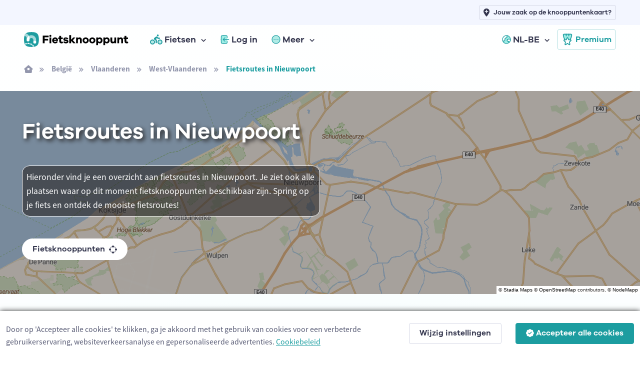

--- FILE ---
content_type: text/html; charset=utf-8
request_url: https://www.fietsknooppunt.be/nl-be/fietsen/routes/belgie/vlaanderen/west-vlaanderen/nieuwpoort/a4-271
body_size: 12660
content:



<!DOCTYPE html>
<html lang="nl-be">
<head>
    <meta charset="utf-8">
    <title>Fietsroutes in Nieuwpoort | Fietsknooppunt.be</title>
            <link rel="alternate" hreflang="nl-nl" href="https://www.fietsknooppunt.app/nl-nl/fietsen/routes/belgie/vlaanderen/west-vlaanderen/nieuwpoort/a4-271" />
            <link rel="alternate" hreflang="fr" href="https://www.nodemapp.com/fr/velo/itineraires/belgique/flandre/flandre-occidentale/nieuport/a4-271" />
            <link rel="alternate" hreflang="de" href="https://www.nodemapp.com/de/radfahren/routen/belgien/flandern/westflandern/nieuwpoort/a4-271" />
            <link rel="alternate" hreflang="en" href="https://www.nodemapp.com/en/biking/routes/belgium/flanders/west-flanders/nieuwpoort/a4-271" />
            <link rel="alternate" hreflang="nl-be" href="https://www.fietsknooppunt.be/nl-be/fietsen/routes/belgie/vlaanderen/west-vlaanderen/nieuwpoort/a4-271" />
    
<!-- Viewport -->
<meta name="viewport" content="width=device-width, initial-scale=1.0, minimum-scale=1.0, maximum-scale=1.0, user-scalable=no">
        <meta name="description" content="Fietsroutes en fietsknooppunten in Nieuwpoort. Spring op je fiets en ontdek de mooiste fietsroutes!">
<!-- Favicon and Touch Icons -->
<link rel="apple-touch-icon" sizes="180x180" href="/assets/favicon/apple-touch-icon-bike.png">
<link rel="icon" type="image/png" sizes="32x32" href="/assets/favicon/favicon-32x32-bike.png">
<link rel="icon" type="image/png" sizes="16x16" href="/assets/favicon/favicon-16x16-bike.png">
<link rel="manifest" href="/assets/favicon/site-bike.webmanifest?v=1">
<link rel="mask-icon" href="/assets/favicon/safari-pinned-tab-bike.svg" color="#1c9da0">
<meta name="msapplication-TileColor" content="#1c9da0">


<link rel="canonical" href="https://www.fietsknooppunt.be/nl-be/fietsen/routes/belgie/vlaanderen/west-vlaanderen/nieuwpoort/a4-271" />
<meta name="theme-color" content="#ffffff">
<meta name="msapplication-config" content="/assets/favicon/browserconfig-bike" />



<!-- Vendor Styles -->
<link rel="stylesheet" href="/assets/vendor/boxicons/css/boxicons.min.css?v=1" />
<link rel="stylesheet" href="/assets/vendor/swiper/swiper-bundle.min.css?v=1" />
<link rel="stylesheet" href="/assets/css/fonts-internal.min.css?v=3">

<!-- Main Theme Styles + Bootstrap -->
<link rel="stylesheet" href="/assets/css/theme-bike.min.css?v=1" defer>
<!-- Custom CSS -->
<link href='/assets/css/maplibre.css?v=2' rel='stylesheet' defer/>
<link rel="stylesheet" href="/assets/css/custom.css?v=70" defer>
<link rel="stylesheet" href="/assets/css/tips-for-map.css?v=110">

<script src="https://kit.fontawesome.com/8c158444fb.js" crossorigin="anonymous" async></script>


    <!-- Google tag (gtag.js) -->
    <script async src="https://www.googletagmanager.com/gtag/js?id=G-MGYD86PCVN"></script>
    <script>
        window.dataLayer = window.dataLayer || [];
        function gtag() { dataLayer.push(arguments); }
        gtag('js', new Date());
        gtag('config', 'G-MGYD86PCVN');
    </script>




    <link rel="stylesheet" href="/assets/css/ion.rangeSlider.bike.min.css" />

    <script src="https://cdn.jsdelivr.net/npm/@splidejs/splide@4.1.4/dist/js/splide.min.js"></script>
    <link href="https://cdn.jsdelivr.net/npm/@splidejs/splide@4.1.4/dist/css/splide.min.css" rel="stylesheet">

    <script src="/assets/js/custom/ai.min.js?v=1" async></script>
    <script src="https://cdnjs.cloudflare.com/ajax/libs/echarts/5.3.3/echarts.min.js" defer></script>

    <style>
        html, body {
            overflow-x:hidden;
            margin: 0;
            padding: 0;
            width:100%;
        }
    </style>

</head>


<!-- Body -->
<body>

    <!-- Page loading spinner -->
    <div class="page-loading active">
        <div class="page-loading-inner">
            <div class="page-spinner"></div><span>Loading...</span>
        </div>
    </div>


    <!-- Page wrapper for sticky footer -->
    <!-- Wraps everything except footer to push footer to the bottom of the page if there is little content -->
    <main class="page-wrapper gradientBackgroundbike">


        

    <header class="header navbar navbar-expand-lg navbar-sticky">

        <div class="container px-3 mt-0 mt-lg-5">
            <a href="/nl-be" class="navbar-brand pe-1">
                <img src="/assets/img/custom/svg/fietsknooppunt.svg" style="height:30px;" alt="Logo van Fietsknooppunt.be"/>
            </a>
            <div id="navbarNav" class="offcanvas offcanvas-end">
                <div class="offcanvas-header border-bottom">
                    <h5 class="offcanvas-title">Menu</h5>
                    <button type="button" class="btn-close" data-bs-dismiss="offcanvas" aria-label="Close"></button>
                </div>
                <div class="offcanvas-body">
                    <ul class="navbar-nav me-auto mb-2 mb-lg-0">
                        <li class="nav-item dropdown">
                            <a href="#" class="nav-link dropdown-toggle" data-bs-toggle="dropdown">
                                <img src="/assets/img/custom/svg/sl-biker.svg" style="height:20px;" class="me-1" alt="navigatie-icoon"/> Fietsen
                            </a>
                            <div class="dropdown-menu">
                                <div class="d-lg-flex pt-lg-3">

                                    <div class="mega-dropdown-column">
                                        <h6 class="px-3 mb-2">Fietsen</h6>
                                        <ul class="list-unstyled">
                                            <li>
                                                <a href="/nl-be/fietsen/knooppunten/routeplanner" class="dropdown-item">Fietsrouteplanner</a>
                                            </li>
                                            <li>
                                                <a href="/nl-be/fietsen/ontdekken" class="dropdown-item">Ontdek fietsroutes</a>
                                            </li>
                                            <li>
                                                <a href="/nl-be/fietsen/pathfinder" class="dropdown-item">Pathfinders</a>
                                            </li>
                                            <li>
                                                <a href="/nl-be/fietsen/langeafstandsfietsroutes" class="dropdown-item">Langeafstandsfietsroutes</a>
                                            </li>
                                            <li>
                                                <a href="/nl-be/fietsen/importeren" class="dropdown-item">Importeer fietsroute</a>
                                            </li>


                                            <li>
                                                <a href="/nl-be/fietsen/app" class="dropdown-item">Fiets app</a>
                                            </li>
                                        </ul>
                                    </div>




                                </div>
                            </div>
                        </li>


                            <li class="nav-item">
                                <a href="/nl-be/inloggen" class="nav-link">
                                    <img src="/assets/img/custom/svg/sl-login-bike.svg" style="width:18px;" class="me-1" alt="navigatie-icoon"/> Log in
                                </a>
                            </li>


                        <li class="nav-item dropdown">
                            <a href="#" class="nav-link dropdown-toggle" data-bs-toggle="dropdown">
                                <img src="/assets/img/custom/svg/sl-more-bike.svg" style="width:18px;" class="me-1" alt="navigatie-icoon"/> Meer
                            </a>
                            <ul class="dropdown-menu">


                                <li>
                                    <a href="/nl-be/op-de-route" class="dropdown-item">Logies, eten, drinken &amp; service</a>
                                </li>
                                <li>
                                    <a href="/nl-be/adverteren" class="dropdown-item">Adverteren</a>
                                </li>
                                <li>
                                    <a href="/nl-be/premium" class="dropdown-item">Wat is Premium?</a>
                                </li>
                                <li>
                                    <a href="/nl-be/fietsen/nieuws/wat-zijn-fietsknooppunten-1312" class="dropdown-item">Wat zijn fietsknooppunten?</a>
                                </li>
                                <li>
                                    <a href="/nl-be/fietsen/nieuws" class="dropdown-item">Fietsnieuws</a>
                                </li>
                                <li>
                                    <a href="/nl-be/over-ons" class="dropdown-item">Over ons</a>
                                </li>
                                <li>
                                    <a href="/nl-be/help" class="dropdown-item">Hulp nodig?</a>
                                </li>
                                <li>
                                    <a href="/nl-be/contact" class="dropdown-item">Contact</a>
                                </li>

                            </ul>
                        </li>

                            <li class="nav-item dropdown ms-lg-auto">
                                <a href="#" class="nav-link dropdown-toggle" data-bs-toggle="dropdown">
                                    <img src="/assets/img/custom/svg/sl-lang-bike.svg" style="width:18px;" class="me-1" alt="navigatie-icoon"/> NL-BE
                                </a>
                                <ul class="dropdown-menu">

<li><a class="dropdown-item" href="https://www.fietsknooppunt.app/nl-nl/fietsen/routes/belgie/vlaanderen/west-vlaanderen/nieuwpoort/a4-271">NL-NL</a></li><li><a class="dropdown-item" href="https://www.nodemapp.com/fr/velo/itineraires/belgique/flandre/flandre-occidentale/nieuport/a4-271">FR</a></li><li><a class="dropdown-item" href="https://www.nodemapp.com/de/radfahren/routen/belgien/flandern/westflandern/nieuwpoort/a4-271">DE</a></li><li><a class="dropdown-item" href="https://www.nodemapp.com/en/biking/routes/belgium/flanders/west-flanders/nieuwpoort/a4-271">EN</a></li>                                </ul>
                            </li>


                    </ul>
                </div>
                <div class="offcanvas-header border-top">
                    <a href="/nl-be/premium" class="btn btn-outline-primary w-100">
                        <img src="/assets/img/custom/svg/sl-subscribe-bike.svg" style="width:24px;" class="me-1" alt="navigatie-icoon"/>
                        Premium
                    </a>
                </div>
            </div>

            <button type="button" class="navbar-toggler" data-bs-toggle="offcanvas" data-bs-target="#navbarNav" aria-controls="navbarNav" aria-expanded="false" aria-label="Toggle navigation">
                <span class="navbar-toggler-icon"></span>
            </button>
            <a href="/nl-be/premium" class="btn btn-outline-primary btn-sm fs-sm rounded d-none d-lg-inline-flex px-2">
                <img src="/assets/img/custom/svg/sl-subscribe-bike.svg" style="width:24px;" class="me-1" alt="navigatie-icoon"/>
                Premium
            </a>
        </div>

        <div style="position:absolute;top: 0;left: 0;height: 50px;width: 100%;" class="bg-secondary d-none d-lg-block">
            <div class="container px-3 text-end">
                <a class="btn btn-outline-secondary btn-sm py-1 fs-1 px-2" style="margin-top:10px;" href="/nl-be/adverteren">
                    <i class="fa-solid fa-location-plus me-2"></i>
                    <span style="font-size: 13px;">Jouw zaak op de knooppuntenkaart?</span>
                </a>
            </div>
        </div>

    </header>


        <div class="container px-3 py-3 d-none d-lg-block">

            <nav aria-label="breadcrumb">
                <ol class="breadcrumb">
                    <li class="breadcrumb-item"><a href="/nl-be"><i class="fa-solid fa-house-window"></i></a></li>

                            <li class="breadcrumb-item"><a href="/nl-be/fietsen/routes/belgie/a1-1">Belgi&#xEB;</a></li>
                            <li class="breadcrumb-item"><a href="/nl-be/fietsen/routes/belgie/vlaanderen/a2-1">Vlaanderen</a></li>
                            <li class="breadcrumb-item"><a href="/nl-be/fietsen/routes/belgie/vlaanderen/west-vlaanderen/a3-5">West-Vlaanderen</a></li>

                    <li class="breadcrumb-item active" aria-current="page">Fietsroutes in Nieuwpoort</li>
                </ol>
            </nav>

        </div>

        <!-- Hero -->
        <section class="overflow-hidden pt-1 position-relative">

                    <div style="position:absolute;top:0;bottom:0;right:0;left:0;" id="bannerMap" class="bg-secondary"></div>
                    <div style="position:absolute;top:0;bottom:0;right:0;left:0;background: rgba(40, 38, 38, 0.4);z-index:0;"></div>
                    <p style="position:absolute;right:0px;bottom:0px;font-size:10px;z-index:500;background:white;color:#282626;font-family:arial;" class="d-inline-block p-0 m-0 px-1 customAttributionGen">&copy; <a href="https://stadiamaps.com/" target="_blank">Stadia Maps</a> &copy; <a target="_top" rel="noopener" href="https://openstreetmap.org">OpenStreetMap</a> contributors, &copy; <a target="_top" rel="noopener" href="https://www.nodemapp.com">NodeMapp</a></p>

            <div class="container pt-3 pt-sm-0 pt-xl-0 position-relative">
                <div class="row pt-5 pb-5 flex-center">

                    <div class="col-12 pb-3 pb-md-0 text-center text-lg-start">

                        <h1 class="pb-md-3 text-white" style="text-shadow: #282626 0.1em 0.1em 0.2em;" >Fietsroutes in Nieuwpoort</h1>

                                <p class="text-white p-2 mt-4 w-100 w-lg-50" style="background-color: rgba(40, 38, 38, 0.6); border-radius: 15px; border: 1px solid white;">Hieronder vind je een overzicht aan fietsroutes in Nieuwpoort. Je ziet ook alle plaatsen waar op dit moment fietsknooppunten beschikbaar zijn. Spring op je fiets en ontdek de mooiste fietsroutes!</p>


                        <p>
                            <a class="btn btn-light border-2 rounded-pill btn-sm mt-4 fs-0 py-2" href="/nl-be/fietsen/knooppunten/routeplanner/belgie/vlaanderen/west-vlaanderen/nieuwpoort/a4-271">Fietsknooppunten <span class="fa-duotone fa-draw-circle ms-2" data-fa-transform="shrink-6 down-1"></span></a>
                        </p>


                    </div>



                </div>
            </div>
        </section>


        <section class="pt-5">


            <div class="container">
                
                <div class="row align-items-center flex-column">
                    <div class="col-auto">
                        <button type="button" class="btn  rounded-pill btn-sm me-2 mb-3 d-none" onclick="openTab('officialroutes');" id="buttonofficialroutes"><i class="fa-sharp fa-regular fa-shield-check me-2"></i> Offici&#xEB;le routes</button>
                        <button type="button" class="btn btn-primary rounded-pill btn-sm me-2 mb-3 " onclick="openTab('pathfinders');" id="buttonpathfinders"><i class="fa-sharp fa-regular fa-user-shield me-2"></i> Pathfinders</button>
                        <button type="button" class="btn btn-secondary rounded-pill btn-sm mb-3" onclick="openTab('surpriseme');" id="buttonsurpriseme"><i class="fa-sharp fa-regular fa-gift me-2"></i> Surprise Me</button>
                    </div>


                        <div class="col-12 mt-3 pathfinders " style="max-width:700px;">
                            <p class="text-center">Pathfinders zijn fietsers die hun fietsavonturen in Nieuwpoort met jou delen.</p>
                        </div>


                        <div class="col-12 showonmap">
                            <p class="text-center"><a href="javascript:void(0);" onclick="openAllRoutesModal();" class="fs-sm" id="openAllRoutes">Toon alle fietsroutes in Nieuwpoort op kaart</a></p>
                        </div>

                    <div class="col-12 mt-3 surpriseme d-none" style="max-width:700px;">
                            <p class="text-center">Zoek je een avontuur? Probeer onze &#x27;Surprise Me&#x27;-functie! Vul je voorkeuren hieronder in, en wij zullen een aantal fietsroutes voorstellen die gebruikmaken van de fietsknooppunten in Nieuwpoort. De routes worden real-time berekend met behulp van het fietsknooppuntennetwerk.</p>
                        </div>

                </div>

            </div>

        </section>


            <section class="discoverFeedbike p-0 py-4 pathfinders " style="overflow-x:hidden;max-width:100%;">


             <div class="container px-0 px-lg-4">

                <div class="row justify-content-center">

                    <div class="col-12 p-sm-0" style="max-width:1200px;">

                        <div class="row justify-content-center justify-content-xl-start" id="routeOverviewDataPathfinder">


                                <div class="col-auto col-xl-6">

                                    <article class="cardPfFeed mb-4 bg-white position-relative card-post-bike" id="routePost1862">
    <div class="card-body px-0 py-0">
        <div class="d-flex flex-row align-items-center justify-content-start ps-3 pt-3 pb-3 pe-3 bg-secondary">
<a href="/nl-be/fietsen/pathfinder/13631" style="flex-shrink: 0;"><div class="profile-image-wrapper-custom-feed mb-0 bg-bike">
<div class="profile-image-custom-feed">
 <img src="/profile/image/13631?v=202601291205444631409-951fb7cf-a400-43d9-9a8c-8cfbebb8ca7b" class="" />
</div>
</div></a>
<div class="pfAuthor ps-2">
<a href="/nl-be/fietsen/pathfinder/13631"><p class="mb-0 p-0 mt-0 ellipsis-feed d-inline-block">Sylvie Vandezande</p></a>
            <div class="pfAuthorFollow author-pathfinder-13631">
                <a class="link-bike text-decoration-none fw-bold fs-sm" href="javascript:void(0);" onclick="follow('pathfinder', 13631)">
                <span style="white-space: nowrap;"><i class="fa-solid fa-plus me-1"></i><span class="actionFollowName">Volg</span></span>
                 </a>
            </div>
                <p class="text-muted fs-sm p-0 mt-0 mb-0 ellipsis-feed">Nieuwpoort, België</p>
            </div>
        </div>
        <div class="col-12 px-3 mt-3">
            <h3 class="mb-0 pb-0 pfPostTitle"><a href="/nl-be/fietsen/routes/r1862/een-stukje-vlakke-vlaanderenland" class="link-dark">Een stukje vlakke Vlaanderenland</a></h3>
<p class="mb-1 pb-1 galano fs-sm">61.2 km <i class="fas fa-star text-warning ms-1 me-1"></i><span id="avgscore1862">3</span></a>/5</p>
            <p class="fs-sm descFeedRoute">De route start in Nieuwpoort Stad, een stadje met heel mooie huizen, liggend aan de IJzer. Het eerste deel van de route <span id="pfTextDots1862">...</span> <a href="/nl-be/fietsen/routes/r1862/een-stukje-vlakke-vlaanderenland" class="link-dark fw-bold fs-sm" id="pfTextReadMore1862">meer&nbsp;lezen</a></p>
        </div>
<div class="tipContainer tipContainerFeed" id="tipContainer1862"></div>
<div class="splide bg-secondary splide-container" id="splide1862">
    <div class="splide__track">
        <ul class="splide__list">
            <li class="splide__slide">
                <div style="position:relative;" style="height:280px;width:280px;">
                    <img src="https://api.nodemapp.com/nodemapp/static-map?routeId=1862&width=560&height=560&version=1&padding=0.2&cache=1" style="height:280px;" />
                    <div class="splide-copyright">&copy; OpenStreetMap contributors, Tracestrack</div>
                </div>
            </li>
            <li class="splide__slide">
                <div style="position:relative;background-image:url(https://cdn.nodemapp.com/pathfinder-13631-1862/1.jpg?v=1);width:280px;height:280px;" class="splide-image">
                    <div class="splide-copyright">&copy; Sylvie Vandezande</div>
                </div>
            </li>
            <li class="splide__slide">
                <div style="position:relative;background-image:url(https://cdn.nodemapp.com/pathfinder-13631-1862/2.jpg?v=1);width:280px;height:280px;" class="splide-image">
                    <div class="splide-copyright">&copy; Sylvie Vandezande</div>
                </div>
            </li>
            <li class="splide__slide">
                <div style="position:relative;background-image:url(https://cdn.nodemapp.com/pathfinder-13631-1862/3.jpg?v=1);width:280px;height:280px;" class="splide-image">
                    <div class="splide-copyright">&copy; Sylvie Vandezande</div>
                </div>
            </li>
            <li class="splide__slide">
                <div style="position:relative;background-image:url(https://cdn.nodemapp.com/pathfinder-13631-1862/4.jpg?v=1);width:280px;height:280px;" class="splide-image">
                    <div class="splide-copyright">&copy; Sylvie Vandezande</div>
                </div>
            </li>
        </ul>
    </div>
</div>
        <div class="col-12 px-3 py-2 mt-4">
        </div>
        <div class="pfActionContainerb bg-secondary text-center py-2 ps-3 pe-2">
                    <a class="btn btn-primary btn-sm py-1" href="/nl-be/fietsen/routes/r1862/een-stukje-vlakke-vlaanderenland">
                        Open route <i class="fa-sharp fa-solid fa-arrow-right fa-lg ms-2"></i>
                    </a>
        </div>
    </div>
</article>


                                </div>


                        </div>

                    </div>

                </div>

            </div>


        </section>

        <section class="discoverFeedbike p-0 py-4 mt-4 surpriseme d-none px-3" style="overflow-x:hidden;max-width:100%;">


             <div class="container px-4">

                <div class="row">

                    <div class="col-12 p-0">

                        <div class="row justify-content-center">


                            <div style="max-width:450px;" class="bg-white p-4 rounded">

                                <div class="col-12">
                <label class="form-label" for="distanceRoutesSM">Hoe ver wil je ongeveer fietsen?</label>
                <input type="text" id="distanceRoutesSM" name="distanceRoutesSM" value="" />
            </div>
            <div class="col-12 my-4">
                <div class="form-check form-switch alignCheckBoxLeft">
                    <input type="checkbox" class="form-check-input" id="chooseDirectionSwitch" onclick="toggleDirectionSelector()">
                    <label class="form-check-label" for="chooseDirectionSwitch">kies richting waarin je wilt fietsen</label>
                </div>
            </div>

            <div class="col-12 text-center bg-secondary py-3 mt-3 mb-3 d-none" id="directionSelectorContainer">
                <p class="text-center galano-bold pb-0 mb-2" id="writtenDirection">noord</p>
                <img src="/assets/img/custom/svg/ic-sl-direction-bike.svg" style="width:80px;" class="directionSelector" id="rotatedRose" alt="Icoon richting kiezen"/>
            </div>

            <div class="col-12">
                <label for="smNumberOfRoutes" class="form-label">Hoeveel suggestieroutes wil je zien?</label>
                <select class="form-select form-select-sm" id="smNumberOfRoutes" size="1" name="smNumberOfRoutes">
                    <option value="2">2</option>
                    <option value="3">3</option>
                </select>
            </div>

            <div class="col-12 mt-4">
                <a class="btn btn-primary btn-lg buttonWithLoader w-100" id="btnSurpriseMe" onclick="surpriseMe()">
                    <i class="fa-solid fa-gift fa-lg me-2 buttonIcon"></i>
                    <span class="fas fa-circle-notch fa-spin fa-lg me-2 buttonLoader d-none"></span>
                    <span class="buttonLoaderText d-none">Routes bepalen...</span>
                    <span class="buttonText">Surprise Me!</span>
                </a>
            </div>


                            </div>
                            


                        </div>

                    </div>

                </div>

            </div>


        </section>

        <section class="p-0 surpriseme d-none" style="overflow-x:hidden;max-width:100%;">



            <div class="container mt-4 d-none" id="mapWrapper">

                <div class="row">

                    <div class="col-12 col-lg-8 d-flex" style="height:550px;">

                        <div style="flex: 1;display:flex;position:relative;">

                            <div style="flex: 1;" id="mapSurpriseMe" class="rounded"></div>

                        </div>


                    </div>

                    <div class="col-12 mt-3 mt-lg-0 col-lg-4">
                        <div class="swiper overflow-hidden w-100" style="max-height: 550px;" data-swiper-options='{
                "direction": "vertical",
                "slidesPerView": "auto",
                "freeMode": true,
                "mousewheel": true
              }'>
                            <div class="swiper-wrapper pe-md-2">
                                <div class="swiper-slide h-auto px-2">

                                    <div class="row row-cols-md-1 row-cols-sm-1 row-cols-1" id="listSurpriseMe">
                                    </div>
                                </div>
                            </div>
                        </div>
                    </div>
                </div>
            </div>


        </section>

        <section class="pt-5 pb-5">
            <div class="container">
                <div class="row flex-center g-0">
                    <div class="col-12 position-relative">

                        <div class="row ">
                            <div class="col-xl-5 pe-xl-2">
                                <div class="card mb-3 h-lg-100">
                                    <div class="card-header">
                                        <div class="row flex-between-end">
                                            <div class="col-12 align-self-center">
                                                <h5 class="mb-0">Kaart Nieuwpoort</h5>
                                            </div>
                                        </div>
                                    </div>
                                    <div class="card-body bg-light">
                                        <div id="main" style="height:260px;" class="d-flex align-items-center justify-content-center">
                                            <lottie-player src="/falcon/custom-assets/js/lottie-loader-bike.json" background="transparent" speed="1" style="width: 250px; height: 260px;" loop autoplay></lottie-player>
                                        </div>
                                    </div>
                                </div>
                            </div>
                            <div class="col-xl-7 ps-xl-2">
                                <div class="card mb-3 h-lg-100">
                                    <div class="card-header">
                                        <div class="row flex-between-end">
                                            <div class="col-auto align-self-center">
                                                <h5 class="mb-0">Dorpen of plaatsen in Nieuwpoort</h5>
                                            </div>
                                        </div>
                                    </div>
                                    <div class="card-body bg-light">
                                        <div class="col-12">

                                                <div id="placesTable" style="min-height:260px;">
                                                    <div class="table-responsive">
                                                        <table class="table table-sm table-striped fs--1 mb-0">
                                                            <thead class="bg-200 text-900">
                                                                <tr>
                                                                    <th class="sort" data-sort="name" style=" white-space: nowrap;">plaats</th>
                                                                    <th class="text-end" scope="col"></th>
                                                                </tr>
                                                            </thead>
                                                            <tbody class="list" id="tableRegionList">
                                                                    <tr><td style=" white-space: nowrap;"><a href="/nl-be/fietsen/routes/belgie/vlaanderen/west-vlaanderen/nieuwpoort/nieuwpoort-bad/a5-112187" class="name"><i class="fa-duotone fa-earth-europe me-1"></i> Nieuwpoort-Bad</a></td><td class="text-end" style=" white-space: nowrap;"><div><a href="/nl-be/fietsen/knooppunten/routeplanner/belgie/vlaanderen/west-vlaanderen/nieuwpoort/nieuwpoort-bad/a5-112187"><i class="fa-duotone fa-draw-circle me-1"></i> fietsknooppunten</a></div></td></tr>
                                                                    <tr><td style=" white-space: nowrap;"><a href="/nl-be/fietsen/routes/belgie/vlaanderen/west-vlaanderen/nieuwpoort/ramskapelle/a5-112171" class="name"><i class="fa-duotone fa-earth-europe me-1"></i> Ramskapelle</a></td><td class="text-end" style=" white-space: nowrap;"><div><a href="/nl-be/fietsen/knooppunten/routeplanner/belgie/vlaanderen/west-vlaanderen/nieuwpoort/ramskapelle/a5-112171"><i class="fa-duotone fa-draw-circle me-1"></i> fietsknooppunten</a></div></td></tr>
                                                                    <tr><td style=" white-space: nowrap;"><a href="/nl-be/fietsen/routes/belgie/vlaanderen/west-vlaanderen/nieuwpoort/sint-joris/a5-112882" class="name"><i class="fa-duotone fa-earth-europe me-1"></i> Sint-Joris</a></td><td class="text-end" style=" white-space: nowrap;"><div><a href="/nl-be/fietsen/knooppunten/routeplanner/belgie/vlaanderen/west-vlaanderen/nieuwpoort/sint-joris/a5-112882"><i class="fa-duotone fa-draw-circle me-1"></i> fietsknooppunten</a></div></td></tr>
                                                            </tbody>
                                                        </table>
                                                    </div>
                                                    <div class="d-flex justify-content-end mt-4">
                                                        <ul class="pagination mb-0"></ul>
                                                    </div>
                                                </div>
                                        </div>
                                    </div>
                                </div>
                            </div>
                        </div>
                    </div>
                </div>
            </div>
        </section>

    </main>


    
<!-- Footer -->
<footer class="footer dark-mode bg-dark pt-5 pb-4 pb-lg-5 w-100">
    <div class="container text-center pt-lg-3">


        <div class="navbar-brand justify-content-center text-dark mb-2 mb-lg-4">
            <img src="/assets/img/custom/svg/nodemapp-logo-darkmode.svg" class="me-2" width="180" alt="Logo van NodeMapp">
        </div>
        <ul class="nav justify-content-center pt-3 pb-5 ">
            <li class="nav-item"><a href="/nl-be/over-ons" class="nav-link">Over ons</a></li>
            <li class="nav-item"><a href="/nl-be/contact" class="nav-link">Contact</a></li>
            <li class="nav-item"><a href="/nl-be/gebruiksvoorwaarden" class="nav-link">Gebruiksvoorwaarden</a></li>
            <li class="nav-item"><a href="/nl-be/privacybeleid" class="nav-link">Privacybeleid</a></li>
            <li class="nav-item"><a href="/nl-be/cookies" class="nav-link">Cookies</a></li>
        </ul>
        <div class="d-flex justify-content-center ">

                <a href="https://www.facebook.com/fietsknooppunt" class="btn btn-icon btn-secondary btn-facebook mx-2" target="_blank">
                    <i class="fa-brands fa-facebook-f"></i>
                </a>
                <a href="https://www.instagram.com/fietsknooppunt" class="btn btn-icon btn-secondary btn-instagram mx-2" target="_blank">
                    <i class="fa-brands fa-instagram"></i>
                </a>
                <a href="https://x.com/fietsknpt" class="btn btn-icon btn-secondary btn-twitter mx-2" target="_blank">
                    <i class="fa-brands fa-x-twitter"></i>
                </a>

            
        </div>
        <p class="nav d-block fs-sm text-center pt-5 mt-lg-4 mb-0">
            <span class="opacity-80">&copy; 2026 NodeMapp BV</span>
        </p>
    </div>
</footer>



    

<div class="modal fade" id="noSessionModal" data-bs-backdrop="static" data-bs-keyboard="false" tabindex="-1" role="dialog">
    <div class="modal-dialog modal-md modal-dialog-centered" role="document">
        <div class="modal-content">
            <div class="modal-header">
                <h5 class="modal-title">Niet ingelogd</h5>
            </div>
            <div class="modal-body mdlNoSessionText">
                <p></p>
            </div>
            <div class="modal-footer">
                <button type="button" class="btn btn-primary btn-sm" data-bs-dismiss="modal">OK</button>
            </div>
        </div>
    </div>
</div>
<div class="modal fade" id="rtpProhike" tabindex="-1" role="dialog">
    <div class="modal-dialog modal-lg modal-dialog-centered" role="document">
        <div class="modal-content">
            <div class="modal-header">
                <h5 class="modal-title">Routeplanner Pro</h5>
                <button type="button" class="btn-close" data-bs-dismiss="modal" aria-label="Close"></button>
            </div>
            <div class="modal-body">
                <p>De <strong>Routeplanner Pro</strong> is op onze nieuwe website wat veranderd. De mogelijkheid om routes te plannen die afwijken van het wandelnetwerk zit nu geïntegreerd in onze knooppuntenplanner (lees verder onder afbeelding):</p>
                <p class="text-center"><img src="/assets/img/custom/hike-pro.jpg" alt="Icoon oude Routelanner Pro" loading="lazy" /></p>
                <p>Als je naar onze routeplanner surft, kan je rechtsboven op het <strong>magneet-symbool</strong> duwen. Als je daarna voor <strong>Offgrid (auto)</strong> (automatische routeplanning) of <strong>Offgrid (manueel)</strong> (manueel plaatsen verbinden) kiest, kan je plaatsen op de kaart selecteren en een route plannen die (deels of volledig) afwijkt van het wandelnetwerk.</p>
                <p>Je kan tussen de Knooppunt-en Offgrid-modus switchen om een route te maken die deels langs knooppunten loopt en deels afwijkt van het knooppuntennetwerk.</p>
            </div>
            <div class="modal-footer">
                <a class="btn btn-primary btn-sm" href="/nl-be/wandelen/knooppunten/routeplanner">Naar routeplanner</a>
            </div>
        </div>
    </div>
</div>
<div class="modal fade" id="rtpProbike" tabindex="-1" role="dialog">
    <div class="modal-dialog modal-lg modal-dialog-centered" role="document">
        <div class="modal-content">
            <div class="modal-header">
                <h5 class="modal-title">Routeplanner Pro</h5>
                <button type="button" class="btn-close" data-bs-dismiss="modal" aria-label="Close"></button>
            </div>
            <div class="modal-body">
                <p>De <strong>Routeplanner Pro</strong> is op onze nieuwe website wat veranderd. De mogelijkheid om routes te plannen die afwijken van het fietsnetwerk zit nu geïntegreerd in onze knooppuntenplanner (lees verder onder afbeelding):</p>
                <p class="text-center"><img src="/assets/img/custom/bike-pro.jpg" alt="Icoon oude Routelanner Pro" loading="lazy"/></p>
                <p>Als je naar onze routeplanner surft, kan je rechtsboven op het <strong>magneet-symbool</strong> duwen. Als je daarna voor <strong>Offgrid (auto)</strong> (automatische routeplanning) of <strong>Offgrid (manueel)</strong> (manueel plaatsen verbinden) kiest, kan je plaatsen op de kaart selecteren en een route plannen die (deels of volledig) afwijkt van het fietsnetwerk.</p>
                <p>Je kan tussen de Knooppunt-en Offgrid-modus switchen om een route te maken die deels langs knooppunten loopt en deels afwijkt van het knooppuntennetwerk.</p>
            </div>
            <div class="modal-footer">
                <a class="btn btn-primary btn-sm" href="/nl-be/fietsen/knooppunten/routeplanner">Naar routeplanner</a>
            </div>
        </div>
    </div>
</div>
<div class="modal fade" id="checkModal" tabindex="-1" role="dialog">
    <div class="modal-dialog modal-md modal-dialog-centered" role="document">
        <div class="modal-content">
            <div class="modal-body">
                <div class="col-12 text-center mb-4">
                    <img src="/assets/img/custom/svg/ic-sl-check-bike.svg" style="width:70px;" alt="Icoon bevestiging actie" loading="lazy"/>
                </div>

                <p></p>
            </div>
            <div class="modal-footer">
                <button type="button" class="btn btn-primary btn-sm" data-bs-dismiss="modal">OK</button>
            </div>
        </div>
    </div>
</div>
<div class="modal fade" id="errorModal" tabindex="-1" role="dialog">
    <div class="modal-dialog modal-md modal-dialog-centered" role="document">
        <div class="modal-content">
            <div class="modal-header">
                <h5 class="modal-title">Melding</h5>
                <button type="button" class="btn-close" data-bs-dismiss="modal" aria-label="Close"></button>
            </div>
            <div class="modal-body mdlErrorText">
                <p></p>
            </div>
            <div class="modal-footer">
                <button type="button" class="btn btn-primary btn-sm" data-bs-dismiss="modal">OK</button>
            </div>
        </div>
    </div>
</div>
<div class="modal fade" id="noSubModal" tabindex="-1" role="dialog">
    <div class="modal-dialog modal-dialog-centered" role="document">
        <div class="modal-content">
            <div class="modal-header">
                <h5 class="modal-title">Premium</h5>
                <button type="button" class="btn-close" data-bs-dismiss="modal" aria-label="Close"></button>
            </div>
            <div class="modal-body mdlErrorText">
                <p></p>
            </div>
            <div class="modal-footer">
                <a href="/nl-be/premium" class="btn btn-outline-dark btn-sm d-none" id="upgradePlusButton">
                    <img src="/assets/img/custom/svg/sl-subscribe-plus.svg" style="height:24px;" class="me-1" alt="Icoon Premium Plus" loading="lazy"/>
                    Upgrade naar Premium Plus
                </a>
                <a href="/nl-be/premium" class="btn btn-outline-primary btn-sm d-none" id="upgradeButton">
                    <img src="/assets/img/custom/svg/sl-subscribe-bike.svg" style="width:24px;" class="me-1" alt="Icoon Premium" loading="lazy"/>
                    Upgrade naar Premium
                </a>
                <button type="button" class="btn btn-secondary btn-sm" data-bs-dismiss="modal">OK</button>
            </div>
        </div>
    </div>
</div>
<div class="modal fade" tabindex="-1" id="confirmLogoutModal" role="dialog">
    <div class="modal-dialog modal-dialog-centered" role="document">
        <div class="modal-content">
            <div class="modal-header">
                <h5 class="modal-title">Uitloggen</h5>
                <button type="button" class="btn-close" data-bs-dismiss="modal" aria-label="Close"></button>
            </div>
            <div class="modal-body">
                <p>Weet je zeker dat je wilt uitloggen?</p>
            </div>
            <div class="modal-footer">
                <button type="button" class="btn btn-secondary btn-sm button50" data-bs-dismiss="modal">Nee</button>
                <button type="button" class="btn btn-primary btn-sm buttonWithLoader" id="logoutButton" onclick="logout()">
                    <span class="fas fa-circle-notch fa-spin fa-lg buttonLoader d-none"></span>
                    <span class="buttonText">Ja</span>
                </button>
            </div>
        </div>
    </div>
</div>
<div class="modal fade" tabindex="-1" id="loadedConfirmModal" role="dialog">
    <div class="modal-dialog modal-dialog-centered" role="document">
        <div class="modal-content">
            <div class="modal-header">
                <h5 class="modal-title">Bevestiging</h5>
                <button type="button" class="btn-close" data-bs-dismiss="modal" aria-label="Close"></button>
            </div>
            <div class="modal-body">
                <p></p>
            </div>
            <div class="modal-footer">
                <button type="button" class="btn btn-secondary btn-sm" data-bs-dismiss="modal">Nee</button>
                <button type="button" class="btn btn-primary btn-sm" data-bs-dismiss="modal" id="loadedConfirmYesButton">Ja</button>
            </div>
        </div>
    </div>
</div>
<div class="modal" tabindex="-1" id="loginCodeModal" data-bs-backdrop="static" data-bs-keyboard="false" role="dialog">
    <div class="modal-dialog modal-dialog-centered" role="document">
        <div class="modal-content">
            <div class="modal-header">
                <h5 class="modal-title">Logincode</h5>
                <button type="button" class="btn-close" data-bs-dismiss="modal" aria-label="Close" onclick="cancelTimer();"></button>
            </div>
            <div class="modal-body">
                <p>Met deze QR-code of tekstcode kan je inloggen in onze app. Open het loginscherm van onze app en duw op de knop met QR-code. Je kan in hetzelfde scherm ook de tekstcode (<strong>hoofdlettergevoelig!</strong>) invoeren indien dat je voorkeur geniet.</p>

                <p class="mt-2 mb-1 small text-center">Resterende tijd om in te loggen met deze code:</p>
                <p id="timerlogincode" class="text-center mt-0 p-2 fs-3 fw-bold" style="background: #f5f5f5;">01:00</p>
                <p id="qrlogin" class="text-center mt-2"></p>
                <p id="logincode" class="text-center mt-2 p-2 fs-3 fw-bold" style="background: #f5f5f5;"></p>
            </div>
        </div>
    </div>
</div>

        <div class="modal fade" id="modalAllRoutes" tabindex="-1" role="dialog">
        <div class="modal-dialog modal-fullscreen" role="document">
            <div class="modal-content overflow-hidden">
                <div class="modal-header">
                <h5 class="modal-title">Overzicht alle fietsroutes Nieuwpoort</h5>
                <button class="btn-close" type="button" aria-label="Close" onclick="closeAllRoutesModal();"></button>
            </div>
              <div class="modal-body overflow-hidden p-0" id="allRoutesContainer">
              </div>
            </div>
         </div>
    </div>

        <div class="modal fade" tabindex="-1" id="reviewModal" data-bs-backdrop="static" data-bs-keyboard="false">
        <div class="modal-dialog modal-dialog-centered modal-lg">
            <div class="modal-content">
                <div class="modal-header">
                    <h5 class="modal-title"></h5>
                    <button type="button" class="btn-close" data-bs-dismiss="modal"></button>
                </div>
                <div class="modal-body">

                    <div class="alert d-none alert-success" role="alert">
                        <i class="fa-sharp fa-solid fa-circle-check me-3"></i>
                        <div class="okText galano-bold"></div>
                    </div>

                    <div class="alert d-none alert-danger" role="alert">
                        <i class="fa-solid fa-circle-exclamation me-3"></i>
                        <div class="errorText galano-bold"></div>
                    </div>

                    <p id="reviewIntro" class="mb-0 pb-0"></p>


                    <div class="col-12 mt-0" id="routestars">
                        Hoeveel sterren geef je de route?<br />
                        <div class="routerating">
                        </div>
                    </div>

                    <div class="mt-3 text-end">
                        <textarea class="form-control" id="reviewText" rows="5" placeholder="" maxlength="350" style="resize: none;font-size:16px;"></textarea>
                        <small>resterende karakters: <b><span id="remainingD">350</span></b></small>
                    </div>



                    <div class="mt-3">
                        <div class="form-check form-switch">
                            <input class="form-check-input" id="publishName" type="checkbox" name="publishName" />
                            <label class="form-check-label" for="publishName" id="publishNameLabel"></label>
                        </div>
                    </div>

                </div>

                <div class="modal-footer">
                    <a class="btn btn-primary btn-lg buttonWithLoader" id="publishReviewButton" onclick="publishReview();">
                        <i class="fa-solid fa-paper-plane fa-lg me-2 buttonIcon"></i>
                        <span class="fas fa-circle-notch fa-spin fa-lg buttonLoader d-none"></span>
                        <span class="buttonText"></span>
                    </a>
                </div>

            </div>
        </div>
    </div>


    

<script>
    (function () {
        window.onload = function () {
            const preloader = document.querySelector('.page-loading');
            preloader.classList.remove('active');
            setTimeout(function () {
                preloader.remove();
            }, 500);
        };
    })();
</script>

<script src='/assets/js/custom/maplibre.js?v=2'></script>

<script src="https://cdn.jsdelivr.net/npm/axios/dist/axios.min.js?v=1"></script>
<script src="https://ajax.googleapis.com/ajax/libs/jquery/3.6.0/jquery.min.js"></script>
<script src="/assets/js/custom/jquery.autocomplete.min.js"></script>


<!-- Vendor Scripts -->
<script src="/assets/js/custom/lottie.min.js?v=1" async></script>
<script src="/assets/vendor/bootstrap/dist/js/bootstrap.bundle.min.js?v=1"></script>
<script src="/assets/vendor/smooth-scroll/dist/smooth-scroll.polyfills.min.js?v=1"></script>
<script src="/assets/vendor/rellax/rellax.min.js?v=1"></script>
<script src="/assets/vendor/swiper/swiper-bundle.min.js?v=1"></script>

<!-- Main Theme Script -->
<script src="/assets/js/theme.min.js?v=1"></script>
<script src="/assets/js/custom/general.min.js?v=2"></script>
<script src="https://cdn.jsdelivr.net/npm/idb@8/build/umd.js"></script>

    <script src="/assets/js/custom/cookie.consent.min.js?v=1" defer></script>



    <script type="text/javascript">
        var language = 'nl';
        var culture = 'nl-be';
        var routeType = 'bike';
        var nmplabs_Session = 'bdfabb8260058db8113d185921442ddee743479c';
        var locationBannerMap = [[51.086721,2.699807],[51.164864,2.824908]];
        var regionId = 5;
        var realRegionId = 271;
        var realRegionLevel = 4;
        var regionLevel = 3;
        var regionName = "Nieuwpoort";
        var regionIdentifier = 'a4-271';
        var urlToBanner = '';
        var alternativeRegion = false;
        var minDistance = 0;
        var maxDistance = 250;
        var minSelectedDistance = 0;
        var maxSelectedDistance = 250;
        var noChoicesText = 'Geen opties meer';
        var itemSelectText = 'Druk om te selecteren';
        var official = 'offici&#xEB;le route';
        var routeNumberString = '{0} route(s)';
        var loadMore = 'Laad meer';
        var autoTranslate = `automatisch vertaald`;
        var loggedIn = false;

        var loadedRouteIdsOfficial = [];
        var loadedRouteIdsPathfinder = [1862];
        var totalRoutesOfficialStart = 0;
        var totalRoutesPathfinderStart = 0;
        var urlToOverView = '/nl-be/fietsen/ontdekken';
        var currentsource = 'pathfinders';


        const windDirections = new Map();

        windDirections.set('N', 'noord');
        windDirections.set('NE', 'noordoost');
        windDirections.set('E', 'oost');
        windDirections.set('SE', 'zuidoost');
        windDirections.set('S', 'zuid');
        windDirections.set('SW', 'zuidwest');
        windDirections.set('W', 'west');
        windDirections.set('NW', 'noordwest');


    </script>

    <script src="https://cdnjs.cloudflare.com/ajax/libs/ion-rangeslider/2.3.1/js/ion.rangeSlider.min.js"></script>
    <script src="/assets/js/custom/rateit/rater.min.js"></script>
    <script src="/assets/js/custom/list/list.min.js"></script>
    <script src="/assets/js/custom/list/list.min.js"></script>
    <script src="/assets/js/custom/mapObject.js?v=40"></script>
    <script src="/assets/js/custom/interact/interact.min.js?v=1"></script>
    <script src="/assets/js/custom/tips-for-map.js?v=120"></script>
    <script src="/assets/js/custom/place2.js?v=10" async></script>
    <script src="/assets/js/custom/surpriseme.min.js?v=4"></script>



</body>
</html>


--- FILE ---
content_type: image/svg+xml
request_url: https://www.fietsknooppunt.be/assets/img/custom/svg/sl-more-bike.svg
body_size: -59
content:
<svg xmlns="http://www.w3.org/2000/svg" fill="none" viewBox="0 0 14 14" height="50" width="50"><circle cx="7" cy="7" r="6.25" fill="#b0ebe6" stroke="#1c9da0"></circle><path stroke="#1c9da0" stroke-linecap="round" stroke-linejoin="round" d="M9.99554 6.75L9.99554 7.25"></path><path stroke="#1c9da0" stroke-linecap="round" stroke-linejoin="round" d="M7 6.75L7 7.25"></path><path stroke="#1c9da0" stroke-linecap="round" stroke-linejoin="round" d="M4.00446 6.75L4.00446 7.25"></path></svg>

--- FILE ---
content_type: image/svg+xml
request_url: https://www.fietsknooppunt.be/assets/img/custom/svg/fietsknooppunt.svg
body_size: 2751
content:
<svg id="Laag_1" data-name="Laag 1" xmlns="http://www.w3.org/2000/svg" viewBox="0 0 806.22 114.9"><path d="M-217.41,71c0-21.8-3.46-36.16-12.38-45.07s-23.27-12.38-45.07-12.38c-43.59,0-57.45,13.86-57.45,57.45s13.86,57.45,57.45,57.45S-217.41,114.59-217.41,71Z" transform="translate(332.31 -13.55)" style="fill:#1e9da0"/><path d="M-279.22,111l14.54,11.8,2.79,5.15a91.54,91.54,0,0,0,9.55-1.26l-4.83-8.92v0a1.77,1.77,0,0,0-.12-.17,4.92,4.92,0,0,0-.37-.56c-.15-.17-.31-.32-.47-.47l-.16-.15h0v0l-15.87-12.88h0v0l-.18-.11A5.42,5.42,0,0,0-275,103a4.43,4.43,0,0,0-.68-.28l-.14,0h0l-19.59-5.83h0a1.13,1.13,0,0,0-.18,0,3.83,3.83,0,0,0-.69-.13,3.74,3.74,0,0,0-.58,0c-.1,0-.2,0-.3,0h0l-20.34,2.12h0l-.28.06a4,4,0,0,0-.58.12,4.26,4.26,0,0,0-.62.26c-.06,0-.13,0-.2.08h0l-8.39,4.54a37.5,37.5,0,0,0,4.2,8l7.72-4.18,18.64-1.94Z" transform="translate(332.31 -13.55)" style="fill:#8ecfd1"/><path d="M-313.21,101.1a4.49,4.49,0,0,0-4.38-2.33h0l-.31.06a4,4,0,0,0-.58.12,4.09,4.09,0,0,0-.62.26,1.33,1.33,0,0,0-.21.09h0a4.51,4.51,0,0,0-2.3,4.4,4.5,4.5,0,0,0,4.47,4,3.71,3.71,0,0,0,.47,0l.89-.09.79-.43A4.49,4.49,0,0,0-313.21,101.1Z" transform="translate(332.31 -13.55)" style="fill:#fff"/><path d="M-295.65,96.78a4.19,4.19,0,0,0-.69-.13,3.74,3.74,0,0,0-.58,0c-.11,0-.22,0-.32,0h0a4.51,4.51,0,0,0-3.81,3.19,4.5,4.5,0,0,0,3,5.6l.86.25.88-.09a4.5,4.5,0,0,0,4-4.94,4.53,4.53,0,0,0-3.16-3.84h0Z" transform="translate(332.31 -13.55)" style="fill:#fff"/><path d="M-274.42,103.37A3.87,3.87,0,0,0-275,103a5.11,5.11,0,0,0-.68-.28l-.15-.06h0a4.5,4.5,0,0,0-4.73,1.49,4.49,4.49,0,0,0,.65,6.33l.7.57.86.25a4.36,4.36,0,0,0,1.28.19,4.49,4.49,0,0,0,4.31-3.22,4.5,4.5,0,0,0-1.44-4.75h0Z" transform="translate(332.31 -13.55)" style="fill:#fff"/><path d="M-257.65,122.75a4.5,4.5,0,0,0,.48-4.94v0c0-.07-.09-.13-.13-.19a3.62,3.62,0,0,0-.37-.56,5.21,5.21,0,0,0-.47-.47c-.06,0-.11-.11-.18-.16v0a4.5,4.5,0,0,0-5-.43,4.5,4.5,0,0,0-1.81,6.1l.42.78.7.57a4.49,4.49,0,0,0,2.83,1A4.51,4.51,0,0,0-257.65,122.75Z" transform="translate(332.31 -13.55)" style="fill:#fff"/><path d="M-275,37.82a36.37,36.37,0,0,0-19,5.28h0a36,36,0,0,0-2.94-4.81l-.06-.08c-.51-.71-1.06-1.4-1.63-2.07l-.32-.37c-.57-.66-1.16-1.31-1.79-1.94s-1.11-1.07-1.69-1.58l-.41-.35c-.53-.46-1.07-.9-1.63-1.32l-.14-.11a36.23,36.23,0,0,0-13.42-6.35c-5.76,4.85-9.55,11.59-11.78,20.61h3.27c.34,0,.66,0,1,0l.69.07c.24,0,.47.06.7.1s.5.08.74.14.4.09.6.15.53.13.79.22.35.12.52.18.55.2.82.32a4.81,4.81,0,0,1,.46.22c.27.12.54.25.8.39l.47.29c.25.14.5.29.73.45s.38.28.57.42.38.27.56.42a13.3,13.3,0,0,1,1,1l0,0a14.85,14.85,0,0,1,4.38,10.68V74.26s0,.08,0,.11,0-.07,0,0a10.82,10.82,0,0,0,10.82,10.75h.06a10.6,10.6,0,0,0,10.75-10.62,14.86,14.86,0,0,1,4.38-10.69A14.9,14.9,0,0,1-275,59.44a14.88,14.88,0,0,1,10.59,4.39A14.91,14.91,0,0,1-260,74.52v17a10.81,10.81,0,0,0,10.81,10.81,10.81,10.81,0,0,0,10.81-10.81v-17a36.35,36.35,0,0,0-10.72-26.07A36.38,36.38,0,0,0-275,37.82Z" transform="translate(332.31 -13.55)" style="fill:#a7d8da"/><path d="M-311.56,74.37a10.82,10.82,0,0,0,10.74,10.77h.07a10.82,10.82,0,0,0,10.81-10.75V59.93a36.44,36.44,0,0,0-4-16.83,37.07,37.07,0,0,0-6.93,5.44A36.35,36.35,0,0,0-311.56,74.37Z" transform="translate(332.31 -13.55)" style="fill:#fff"/><path d="M-249.17,102.38h0A10.81,10.81,0,0,1-260,91.57a10.81,10.81,0,0,1,10.81-10.81,10.82,10.82,0,0,1,10.82,10.81A10.81,10.81,0,0,1-249.17,102.38Z" transform="translate(332.31 -13.55)" style="fill:#fff"/><path d="M-173.17,66.29h27.27V78.8h-27.27V99.64h-14.34V41.45h45V54h-30.66Z" transform="translate(332.31 -13.55)" style="fill:#010101"/><path d="M-123,37.63a7.69,7.69,0,0,1,2.3,5.56A7.34,7.34,0,0,1-123,48.7a8,8,0,0,1-5.78,2.22,7.82,7.82,0,0,1-5.73-2.22,7.37,7.37,0,0,1-2.26-5.51,7.67,7.67,0,0,1,2.26-5.6,7.66,7.66,0,0,1,5.73-2.31A7.79,7.79,0,0,1-123,37.63Zm-12.73,62V56h13.9v43.6Z" transform="translate(332.31 -13.55)" style="fill:#010101"/><path d="M-69.21,81.4h-32a11.32,11.32,0,0,0,3.39,6.17,8.64,8.64,0,0,0,6,2.26q6.51,0,9.29-5l12.34,2.52a20.78,20.78,0,0,1-8.38,10.2,24.85,24.85,0,0,1-13.25,3.43,22.58,22.58,0,0,1-16.33-6.47q-6.69-6.47-6.69-16.63a22.18,22.18,0,0,1,6.69-16.59A22.64,22.64,0,0,1-91.7,54.74a21.72,21.72,0,0,1,15.89,6.34q6.44,6.35,6.6,16.76ZM-97.35,67.85a9.15,9.15,0,0,0-3.56,5h18a9.27,9.27,0,0,0-3.3-5.12A8.93,8.93,0,0,0-91.7,66,9.7,9.7,0,0,0-97.35,67.85Z" transform="translate(332.31 -13.55)" style="fill:#010101"/><path d="M-30.56,97.73a25,25,0,0,1-11.89,3.21q-8.26,0-12.82-4.42c-3-3-4.56-7.27-4.56-13V67.07h-7.9V56h7.9V43.19h13.9V56h12.86v11H-45.93V82.18q0,6.34,5.82,6.35a12.6,12.6,0,0,0,6.34-1.74Z" transform="translate(332.31 -13.55)" style="fill:#010101"/><path d="M-15.53,85.48q.87,5.13,7.73,5.13a7.42,7.42,0,0,0,4.13-1,2.92,2.92,0,0,0,1.52-2.47q0-2.44-4.35-3.22l-8.85-1.74Q-28,79.84-28,69.5a12.88,12.88,0,0,1,5.21-10.72q5.2-4,13.55-4,8,0,13.24,3.39a14.33,14.33,0,0,1,6.56,9.12L-2.15,69.76a5.58,5.58,0,0,0-2.3-3.64,8,8,0,0,0-5-1.48,5.8,5.8,0,0,0-3.78,1A3,3,0,0,0-14.4,68q0,2.34,3.3,3L-.85,73.15q6,1.3,9,4.74a12.16,12.16,0,0,1,3,8.38A12.43,12.43,0,0,1,5.75,97.12q-5.47,3.82-14.33,3.82-8.25,0-13.85-3.16a12.84,12.84,0,0,1-6.65-9.52Z" transform="translate(332.31 -13.55)" style="fill:#010101"/><path d="M48.31,99.64,34.16,83.92H31.64V99.64H17.74V37.11h13.9V70.89h1.91L47.36,56H64.12L45,76.8,66.12,99.64Z" transform="translate(332.31 -13.55)" style="fill:#010101"/><path d="M109.59,59.73q4.65,5,4.65,13.16V99.64H100.43V75.84a9.13,9.13,0,0,0-2.09-6.21A6.81,6.81,0,0,0,93,67.25a8,8,0,0,0-6.65,3c-1.59,2-2.39,5.05-2.39,9.17V99.64H70V56H83.92v4.17A17.67,17.67,0,0,1,97.3,54.74Q105,54.74,109.59,59.73Z" transform="translate(332.31 -13.55)" style="fill:#010101"/><path d="M161.05,61.34A21.48,21.48,0,0,1,168,77.84q0,10.17-6.95,16.59a24,24,0,0,1-16.93,6.43A24.39,24.39,0,0,1,127,94.43q-7-6.42-7-16.59a21.41,21.41,0,0,1,7-16.5,24.44,24.44,0,0,1,17.16-6.43A24,24,0,0,1,161.05,61.34ZM151.5,86a11.09,11.09,0,0,0,3.13-8.12,11,11,0,0,0-3.18-8.12,10.06,10.06,0,0,0-7.33-3.17,10.42,10.42,0,0,0-7.56,3.17,10.92,10.92,0,0,0-3.21,8.12A11,11,0,0,0,136.52,86a10.33,10.33,0,0,0,7.6,3.17A10,10,0,0,0,151.5,86Z" transform="translate(332.31 -13.55)" style="fill:#010101"/><path d="M212.56,61.34a21.48,21.48,0,0,1,6.95,16.5q0,10.17-6.95,16.59a24,24,0,0,1-16.94,6.43,24.39,24.39,0,0,1-17.15-6.43q-7-6.42-7-16.59a21.41,21.41,0,0,1,7-16.5,24.43,24.43,0,0,1,17.15-6.43A24.06,24.06,0,0,1,212.56,61.34ZM203,86a11.08,11.08,0,0,0,3.12-8.12A11,11,0,0,0,203,69.72a10.08,10.08,0,0,0-7.34-3.17,10.41,10.41,0,0,0-7.55,3.17,10.89,10.89,0,0,0-3.22,8.12A11,11,0,0,0,188,86a10.36,10.36,0,0,0,7.6,3.17A10,10,0,0,0,203,86Z" transform="translate(332.31 -13.55)" style="fill:#010101"/><path d="M268.37,61.25q6.21,6.52,6.21,16.59t-6.21,16.63a20.1,20.1,0,0,1-15.07,6.47q-8.25,0-13.55-4.77v18.24h-13.9V56h13.9v3.48q5.3-4.79,13.55-4.78A20.06,20.06,0,0,1,268.37,61.25ZM258,86a11.46,11.46,0,0,0,2.95-8.17A11.47,11.47,0,0,0,258,69.72a9.89,9.89,0,0,0-7.56-3.17,10.2,10.2,0,0,0-7.51,3.21,11.93,11.93,0,0,0,0,16.2,10.24,10.24,0,0,0,7.51,3.17A10,10,0,0,0,258,86Z" transform="translate(332.31 -13.55)" style="fill:#010101"/><path d="M323.43,61.25q6.21,6.52,6.21,16.59t-6.21,16.63a20.08,20.08,0,0,1-15.06,6.47q-8.26,0-13.55-4.77v18.24h-13.9V56h13.9v3.48q5.3-4.79,13.55-4.78A20,20,0,0,1,323.43,61.25ZM313.05,86a11.42,11.42,0,0,0,3-8.17,11.43,11.43,0,0,0-3-8.12,9.85,9.85,0,0,0-7.55-3.17A10.19,10.19,0,0,0,298,69.76,11.93,11.93,0,0,0,298,86a10.22,10.22,0,0,0,7.51,3.17A9.92,9.92,0,0,0,313.05,86Z" transform="translate(332.31 -13.55)" style="fill:#010101"/><path d="M379.59,99.64h-13.9V95.47a17.63,17.63,0,0,1-13.37,5.47q-7.65,0-12.29-5t-4.65-13.16V56h13.81v23.8a9.09,9.09,0,0,0,2.08,6.21,6.84,6.84,0,0,0,5.39,2.39,8,8,0,0,0,6.64-3q2.38-3,2.39-9.16V56h13.9Z" transform="translate(332.31 -13.55)" style="fill:#010101"/><path d="M428.36,59.73q4.65,5,4.64,13.16V99.64H419.19V75.84a9.13,9.13,0,0,0-2.08-6.21,6.81,6.81,0,0,0-5.38-2.38,8,8,0,0,0-6.65,3c-1.59,2-2.39,5.05-2.39,9.17V99.64H388.8V56h13.89v4.17a17.65,17.65,0,0,1,13.38-5.47Q423.71,54.74,428.36,59.73Z" transform="translate(332.31 -13.55)" style="fill:#010101"/><path d="M473.91,97.73A25,25,0,0,1,462,100.94q-8.25,0-12.82-4.42t-4.55-13V67.07h-7.91V56h7.91V43.19h13.89V56H471.4v11H458.54V82.18q0,6.34,5.82,6.35a12.6,12.6,0,0,0,6.34-1.74Z" transform="translate(332.31 -13.55)" style="fill:#010101"/></svg>

--- FILE ---
content_type: image/svg+xml
request_url: https://www.fietsknooppunt.be/assets/img/custom/svg/sl-login-bike.svg
body_size: 254
content:
<svg xmlns="http://www.w3.org/2000/svg" fill="none" viewBox="0 0 14 14"><path fill="#9fede6" d="M8.58707 0.849664C7.66718 0.784187 6.71969 0.75 5.75196 0.75C4.78421 0.75 3.83672 0.784187 2.91682 0.849665C1.90458 0.921717 1.13021 1.67654 1.08449 2.59563C1.01387 4.01513 0.976685 5.48869 0.976685 7C0.976685 8.5113 1.01387 9.98487 1.08449 11.4044C1.13021 12.3235 1.90459 13.0783 2.91682 13.1503C3.83672 13.2158 4.78421 13.25 5.75196 13.25C6.71969 13.25 7.66718 13.2158 8.58707 13.1503C9.59931 13.0783 10.3737 12.3235 10.4194 11.4044C10.4446 10.8979 10.4655 10.3846 10.4821 9.86507V4.13496C10.4655 3.61546 10.4446 3.1021 10.4194 2.59563C10.3737 1.67654 9.59931 0.921715 8.58707 0.849664Z"></path><path stroke="#1c9da0" stroke-linecap="round" stroke-linejoin="round" d="M7 4.12878C5.74024 5.16092 5.11076 5.79027 4.12874 7.00005C5.11076 8.20983 5.74024 8.83918 7 9.87131"></path><path stroke="#1c9da0" stroke-linecap="round" d="M10.4821 4.13496C10.4655 3.61546 10.4446 3.1021 10.4194 2.59563C10.3737 1.67654 9.59931 0.921715 8.58707 0.849664C7.66718 0.784187 6.71969 0.75 5.75196 0.75C4.78421 0.75 3.83672 0.784187 2.91682 0.849665C1.90458 0.921717 1.13021 1.67654 1.08449 2.59563C1.01387 4.01513 0.976685 5.48869 0.976685 7C0.976685 8.5113 1.01387 9.98487 1.08449 11.4044C1.13021 12.3235 1.90459 13.0783 2.91682 13.1503C3.83672 13.2158 4.78421 13.25 5.75195 13.25C6.71969 13.25 7.66718 13.2158 8.58707 13.1503C9.59931 13.0783 10.3737 12.3235 10.4194 11.4044C10.4446 10.8979 10.4655 10.3846 10.4821 9.86507"></path><path stroke="#1c9da0" stroke-linecap="round" stroke-linejoin="round" d="M13.0234 7L4.16064 7"></path></svg>